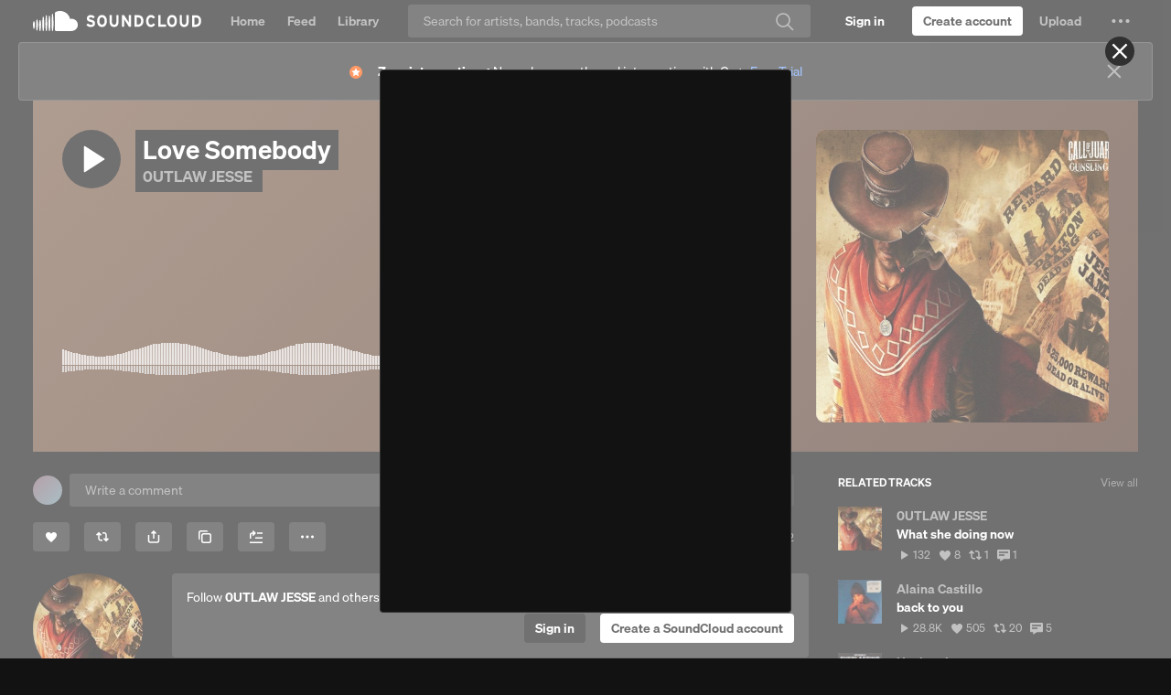

--- FILE ---
content_type: text/html; charset=utf-8
request_url: https://www.google.com/recaptcha/api2/aframe
body_size: 268
content:
<!DOCTYPE HTML><html><head><meta http-equiv="content-type" content="text/html; charset=UTF-8"></head><body><script nonce="_mWvkCxnfgVqzltPu17DzA">/** Anti-fraud and anti-abuse applications only. See google.com/recaptcha */ try{var clients={'sodar':'https://pagead2.googlesyndication.com/pagead/sodar?'};window.addEventListener("message",function(a){try{if(a.source===window.parent){var b=JSON.parse(a.data);var c=clients[b['id']];if(c){var d=document.createElement('img');d.src=c+b['params']+'&rc='+(localStorage.getItem("rc::a")?sessionStorage.getItem("rc::b"):"");window.document.body.appendChild(d);sessionStorage.setItem("rc::e",parseInt(sessionStorage.getItem("rc::e")||0)+1);localStorage.setItem("rc::h",'1765806109796');}}}catch(b){}});window.parent.postMessage("_grecaptcha_ready", "*");}catch(b){}</script></body></html>

--- FILE ---
content_type: application/javascript
request_url: https://a-v2.sndcdn.com/assets/55-9eaf5e2c.js
body_size: 1543
content:
!function(e){function r(r){for(var n,c,f=r[0],d=r[1],i=r[2],l=0,b=[];l<f.length;l++)c=f[l],Object.prototype.hasOwnProperty.call(o,c)&&o[c]&&b.push(o[c][0]),o[c]=0;for(n in d)Object.prototype.hasOwnProperty.call(d,n)&&(e[n]=d[n]);for(u&&u(r);b.length;)b.shift()();return a.push.apply(a,i||[]),t()}function t(){for(var e,r=0;r<a.length;r++){for(var t=a[r],n=!0,f=1;f<t.length;f++){var d=t[f];0!==o[d]&&(n=!1)}n&&(a.splice(r--,1),e=c(c.s=t[0]))}return e}var n={},o={55:0},a=[];function c(r){if(n[r])return n[r].exports;var t=n[r]={i:r,l:!1,exports:{}};return e[r].call(t.exports,t,t.exports,c),t.l=!0,t.exports}c.e=function(e){var r=[],t=o[e];if(0!==t)if(t)r.push(t[2]);else{var n=new Promise((function(r,n){t=o[e]=[r,n]}));r.push(t[2]=n);var a,f=document.createElement("script");f.charset="utf-8",f.timeout=120,c.nc&&f.setAttribute("nonce",c.nc),f.src=function(e){return c.p+"assets/"+e+"-"+{3:"7fbb6833",4:"6fab94a5",5:"9a679fe6",6:"085d506b",7:"24adb568",8:"8a703da9",9:"65198e86",10:"39da861d",11:"81eaccdb",12:"b87288b0",13:"66261f66",14:"e74679f5",15:"b7535952",16:"ae3591d9",17:"2a4887a3",18:"a8ef6c78",19:"df8d372a",20:"94a44be2",21:"b1cb8288",22:"069a6d62",23:"4f3283b9",24:"e812d263",25:"7c8f79bf",26:"0a6cdf2a",27:"b571f5f5",28:"77990022",29:"d953e2d8",30:"e280b59e",31:"372efac2",32:"c82fdd5a",33:"eb2d419b",34:"89ecfed9",35:"4138ccba",36:"0300c310",37:"faad3007",38:"d5967f10",39:"413e5201",40:"fbb3713a",41:"26dd406d",42:"365c7743",43:"b5847db7",44:"af3887bf",45:"f8d83bd3",46:"e97b32ac",47:"f7ded452",48:"40b1782c",49:"01e4079c",50:"9b59aecc",51:"e79a79ea",57:"c4afd210",58:"146c10e0",59:"6b8d5e91",60:"90055e4d",61:"abca1f85",62:"ca2efa5c"}[e]+".js"}(e),0!==f.src.indexOf(window.location.origin+"/")&&(f.crossOrigin="anonymous");var d=new Error;a=function(r){f.onerror=f.onload=null,clearTimeout(i);var t=o[e];if(0!==t){if(t){var n=r&&("load"===r.type?"missing":r.type),a=r&&r.target&&r.target.src;d.message="Loading chunk "+e+" failed.\n("+n+": "+a+")",d.name="ChunkLoadError",d.type=n,d.request=a,t[1](d)}o[e]=void 0}};var i=setTimeout((function(){a({type:"timeout",target:f})}),12e4);f.onerror=f.onload=a,document.head.appendChild(f)}return Promise.all(r)},c.m=e,c.c=n,c.d=function(e,r,t){c.o(e,r)||Object.defineProperty(e,r,{enumerable:!0,get:t})},c.r=function(e){"undefined"!=typeof Symbol&&Symbol.toStringTag&&Object.defineProperty(e,Symbol.toStringTag,{value:"Module"}),Object.defineProperty(e,"__esModule",{value:!0})},c.t=function(e,r){if(1&r&&(e=c(e)),8&r)return e;if(4&r&&"object"==typeof e&&e&&e.__esModule)return e;var t=Object.create(null);if(c.r(t),Object.defineProperty(t,"default",{enumerable:!0,value:e}),2&r&&"string"!=typeof e)for(var n in e)c.d(t,n,function(r){return e[r]}.bind(null,n));return t},c.n=function(e){var r=e&&e.__esModule?function(){return e.default}:function(){return e};return c.d(r,"a",r),r},c.o=function(e,r){return Object.prototype.hasOwnProperty.call(e,r)},c.p="https://a-v2.sndcdn.com/",c.oe=function(e){throw console.error(e),e};var f=window.webpackJsonp=window.webpackJsonp||[],d=f.push.bind(f);f.push=r,f=f.slice();for(var i=0;i<f.length;i++)r(f[i]);var u=d;t()}([]);
//# sourceMappingURL=http://ent/web-sourcemaps/55-9eaf5e2c.js.map